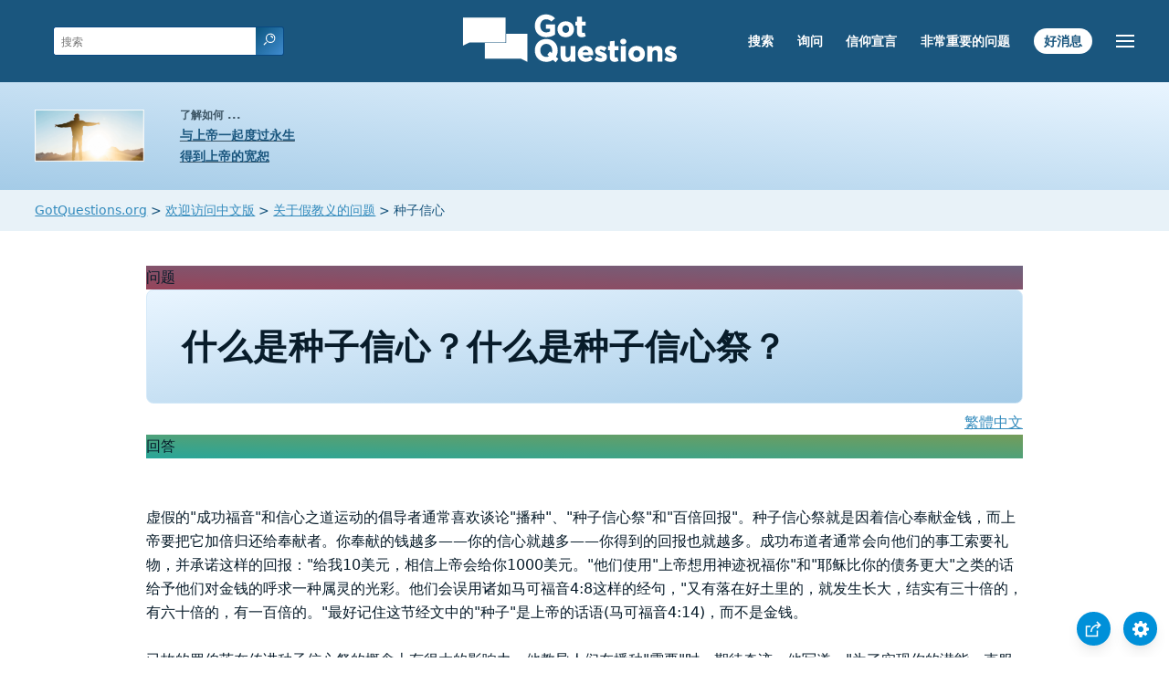

--- FILE ---
content_type: text/html
request_url: https://www.gotquestions.org/Chinese/Chinese-seed-faith.html
body_size: 5753
content:
<!doctype html>
<html lang="zh-cn">
<head>
<title>什么是种子信心？什么是种子信心祭？</title>
<META name="keywords" content="种子信心">
<META name="description" content="什么是种子信心？什么是种子信心祭？在主那里撒下一粒信心的种子然后期待神迹，这符合圣经吗？">
<meta charset="utf-8">
<link rel="canonical" href="https://www.gotquestions.org/Chinese/Chinese-seed-faith.html">
<meta name="viewport" content="width=device-width, initial-scale=1, user-scalable=no">
<link rel="stylesheet" type="text/css" href="https://www.gotquestions.org/style.css">
<script async src="https://www.googletagmanager.com/gtag/js?id=G-M7EVHFDMSZ"></script>
<script>
  window.dataLayer = window.dataLayer || [];
  function gtag(){dataLayer.push(arguments);}
  gtag('js', new Date());
  gtag('config', 'G-M7EVHFDMSZ');
</script>
</head>
<body data-site-theme="light">
<div class="fixed-button settings box-shadow"><img src="https://www.gotquestions.org/img/cogwheel.svg" alt="settings icon" onclick="settingsMenu(this)"></div>
<div class="fixed-button sharebutton box-shadow"><img src="https://www.gotquestions.org/img/share.svg" alt="share icon" onclick="shareMenu(this)"></div>
<header class="gradient-to-b" style="--color-start: var(--bgcolor-header-start);  --color-end: var(--bgcolor-header-end);">
<div class="searchbox desktop-show"><div class="search"><div class='gq-ac-placeholder header'></div></div></div>
<div class="logo-wrap"><a href="https://www.gotquestions.org/Chinese" class="logo"><img src="https://www.gotquestions.org/img/logo_2025_INTL.svg" alt="已解答的圣经问题"></a></div>
<nav>
<ul>
<li><a href="Chinese-search.html">搜索</a></li>
<li><a href="Chinese-ask-question.html">询问</a></li>
<li><a href="Chinese-about.html">信仰宣言</a></li>
<li><a href="Chinese-crucial.html">非常重要的问题</a></li>
<li><a href="Chinese-good-news.html">好消息</a></li>
</ul>
<ul class="extra-menu modal-menu box-shadow">
<li class="mobile-show flex-half"><a href="Chinese-search.html">搜索</a></li>
<li class="mobile-show flex-half"><a href="Chinese-ask-question.html">询问</a></li>
<li class="mobile-show flex-half"><a href="Chinese-about.html">信仰宣言</a></li>
<li class="mobile-show flex-half"><a href="Chinese-crucial.html">非常重要的问题</a></li>
<li><a href="Chinese-faq.html">最经常提的问题</a></li>
<li class="mobile-show donate"><a href="Chinese-good-news.html">好消息</a></li>
</ul>
<ul class="settings-menu modal-menu box-shadow">
<li>
<div class="toggle-wrap">
<span>浅色</span><input type="checkbox" checked id="toggle" class="checkbox" onclick="toggleTheme(this)" /><label for="toggle" class="switch"></label><span>深色</span>
</div>
</li>
<li><label for="font">字形</label><select name="font" id="font" onchange="changeFont()"><option value="system-ui">默认</option><option value="Arial">Arial</option><option value="Verdana">Verdana</option><option value="Helvetica">Helvetica</option><option value="Tahoma">Tahoma</option><option value="Georgia">Georgia</option><option value="Times New Roman">Times New Roman</option></select></li>
<li><label for="lineheight">线高</label><select name="lineheight" id="lineheight" onchange="changeLineHeight()"><option value="1.4">默认</option><option value="1">1.0</option><option value="1.2">1.2</option><option value="1.5">1.5</option><option value="2">2</option></select></li>
<li><label for="fontsize">字体大小</label><select name="fontsize" id="fontsize" onchange="changeFontSize()"><option value="1">默认</option><option value="1">1.0</option><option value="1.2">1.2</option><option value="1.5">1.5</option><option value="2">2</option></select></li>
</ul>
<ul class="final-menu modal-menu box-shadow">
<li><a href="https://www.facebook.com/sharer.php?u=https://www.gotquestions.org/" class="fb" title="与Facebook分享"><img src="https://www.gotquestions.org/img/logo-fb-simple.svg" alt="Facebook icon">Facebook</a></li>
<li><a href="http://twitter.com/share?url=https://www.gotquestions.org/" class="tw" title="与Twitter分享"><img src="https://www.gotquestions.org/img/logo-twitter.svg" alt="Twitter icon">Twitter</a></li>
<li><a href="https://pinterest.com/pin/create/link/?url=https://www.gotquestions.org/" class="pi" title="与Pinterest分享"><img src="https://www.gotquestions.org/img/logo-pinterest.svg" alt="Pinterest icon">Pinterest</a></li>
<li><a class="SendEmail" href="" title="通过电子邮件分享 "><img src="https://www.gotquestions.org/img/letter.svg" alt="Email icon">电子邮件</a></li>
</ul>
<img src="https://www.gotquestions.org/img/menu.svg" class="menu-icon" alt="Menu icon" onclick="extraMenu(this)">
</nav>
</header>
<div class="featured gradient-to-tr" style="--color-start: var(--bgcolor-featured-start); --color-end: var(--bgcolor-featured-end)">
<div class="featured-left">
<h5>了解如何 ...</h5>
<h4><a href="Chinese-Got-Eternal.html">与上帝一起度过永生</a></h4>
<h4><a href="Chinese-got-forgiveness.html">得到上帝的宽恕</a></h4>
</div>
</div>
<main><div class="breadcrumb-wrapper">
<span class="breadcrumb" itemscope itemtype="http://schema.org/BreadcrumbList"><span itemprop="itemListElement" itemscope itemtype="http://schema.org/ListItem"><a itemprop="item" href="https://www.gotquestions.org"><span itemprop="name">GotQuestions.org</span></a><meta itemprop="position" content="1"></span> &#62; <span itemprop="itemListElement" itemscope itemtype="http://schema.org/ListItem"><a itemprop="item" href="https://www.gotquestions.org/Chinese"><span itemprop="name">欢迎访问中文版</span></a><meta itemprop="position" content="2"></span> &#62; <span itemprop="itemListElement" itemscope itemtype="http://schema.org/ListItem"><a itemprop="item" href="https://www.gotquestions.org/Chinese/Chinese-Q-false-doctrine.html"><span itemprop="name">关于假教义的问题</span></a><meta itemprop="position" content="3"></span> &#62; 种子信心</span></div>
<section class="content-wrap gradient-to-b" style="--color-start: var(--bgcolor-content-start); --color-end: var(--bgcolor-content-end);" ><div class="content">
<div class="label gradient-to-tr" style="--color-start: #96445a; --color-end: #6f637e;">问题</div>
<h1>什么是种子信心？什么是种子信心祭？</h1>
<div align="right"><a href="../T-Chinese/T-Chinese-seed-faith.html">繁體中文</a></div>
<div class="label  gradient-to-tr" style="--color-start: #29a699; --color-end: #749c5a;">回答</div><br><br>
虚假的"成功福音"和信心之道运动的倡导者通常喜欢谈论"播种"、"种子信心祭"和"百倍回报"。种子信心祭就是因着信心奉献金钱，而上帝要把它加倍归还给奉献者。你奉献的钱越多——你的信心就越多——你得到的回报也就越多。成功布道者通常会向他们的事工索要礼物，并承诺这样的回报："给我10美元，相信上帝会给你1000美元。"他们使用"上帝想用神迹祝福你"和"耶稣比你的债务更大"之类的话给予他们对金钱的呼求一种属灵的光彩。他们会误用诸如马可福音4:8这样的经句，"又有落在好土里的，就发生长大，结实有三十倍的，有六十倍的，有一百倍的。"最好记住这节经文中的"种子"是上帝的话语(马可福音4:14)，而不是金钱。<br><br>
已故的罗伯茨在传讲种子信心祭的概念上有很大的影响力，他教导人们在播种"需要"时，期待奇迹。他写道，"为了实现你的潜能，克服生活中的困难，让你的生活变得富有成效、倍增并供应丰富（即家庭或自己的健康、成功、属灵更新），你应该决定遵循播种和收获的神圣法则。在你需要的基础上播下他应许的种子"(来自"种子的原则")。在1980年7月版《丰盛生命》中，罗伯茨写道，"用金钱的种子来解决你的金钱需求"(第4页)。<br><br>
他的儿子理查德·罗伯茨在他的网站上说："给上帝一些东西让他作工。"无论你认为你拥有的多少，在快乐和信心中播种，你心中知道你正在播种，这样你就可以收获奇迹。然后开始期待所有的奇迹！"2016年5月，罗伯茨的通讯杂志用这句话呼吁货币礼物："播种特殊的100美元的种子…如果你出于你的需要播下这一种子，并与我达成一项神圣的协议，那么你和我将共同期待上帝的巨大奇迹"(来自他的网站，原文强调)。<br><br>
根据罗伯茨的说法，利用播种和收获法则的方法有三种：1)将上帝视为你的来源；2)先给予，然后回报给你；3)期待奇迹。作为第二步的"证明文本"，种子信心的教师喜欢使用路加福音6:38，"你们要给人，就必有给你们的，并且用十足的升斗，连摇带按、上尖下流地倒在你们怀里；因为你们用什么量器量给人，也必用什么量器量给你们。"这节经文的误用始于它对功利的应用——耶稣在路加福音6:37中主要是说宽恕，而不是金钱。此外，"给予，然后"和"给予，所以"是有区别的。种子信心的教师提倡了给予的一个自私的动机——给予然后才能获得——而且他们也如此陈述。圣经教导我们要为别人的益处付出，要荣耀主，而不是为了丰富自己。<br><br>
种子信心祭的教师也喜欢马太福音17:20，"我实在告诉你们，你们若有信心像一粒芥菜种，就是对这座山说，'你从这边挪到那边'，它也必挪去，并且你们没有一件不能作的事了。"当然，这节经文并没有提到赚钱或献上种子信心祭。<br><br>
被种子信心布道者误用的另一段经文是马可福音10:29-30，"我实在告诉你们：人为我和福音撇下房屋，或是弟兄、姐妹、父母、儿女、田地，没有不在今世得百倍的；就是房屋、弟兄、姐妹、母亲、儿女、田地，并且要受逼迫，在来世必得永生。"种子信心的教师们抓住了"百倍"的应许，但他们只把它应用于"房屋"和"田地"——即物质财富。他们忽略了列表的其余部分。我们是否可以假定耶稣应许他的门徒字面上的一百个母亲，或者我们应该期望比现在多百倍的血亲？或者耶稣说的是一个更有灵性的家庭？因为母亲、父亲、兄弟、姐妹都是属灵的，那么也许房屋和田地也是属灵的。<br><br>
种子信心祭教义的倡导者忽略了圣经中几个重要的细节。以哥林多后书9:10-12为例，"那赐种给撒种的，赐粮给人吃的，必多多加给你们种地的种子，又增添你们仁义的果子，叫你们凡事富足，可以多多施舍，就借着我们使感谢归于神。因为办这供给的事，不但补圣徒的缺乏，而且叫许多人越发感谢神。"这段经文说上帝赐种给播种的人；也就是说，他为我们的慷慨捐赠提供资源。而且，当我们给予的时候，上帝会供应更多的资源，所以给予就会继续。然而，请注意，收获不是金钱的收获，而是"仁义的果子"。再者，应当将感恩归给使满溢的上帝，而不是我们的银行账户。这段经文中所播撒的种子不会带来奇迹或者个人的财富。<br><br>
种子信心祭的倡导者也忽略了使徒不是富人的这个事实。使徒们当然给予别人："我也甘心乐意为你们的灵魂费财费力…"(哥林多后书12:15)。基于种子信心祭的教义，保罗应该是一个富有的人。然而，"直到如今，我们还是又饥、又渴、又赤身露体、又挨打、又没有一定的住处，并且劳苦，亲手作工"(哥林多前书4:11)。使徒们在物质上是缺乏的，但他们在属灵上是蒙耶和华赐福的。<br><br>
上帝喜爱快乐的给予者(哥林多后书9:7)，但我们不能假定他的恩惠将以财务回报显现。我们也不应该为我们自己向旧约以色列作出适当承诺。我们给予的动机不应该是为了得到金钱的回报。我们的目标应该有满足的敬虔(见提摩太前书6:6-10)。我们应该祷告："主啊，帮助我学会知足，即使我或饥饿或缺乏"(见腓立比书4:11-13)。<br><br>
种子信心的教导只不过是一种快速致富的计划，它以上帝子民的绝望和伤害为掠夺。彼得警告教会说："他们因有贪心，要用捏造的言语在你们身上取利…"(彼得后书2:3)。<br><br>
<a href="https://www.gotquestions.org/seed-faith.html">English</a><br><br>
<hr><br>
<center><strong class="return">
<a class="button-link box-shadow" href="https://www.gotquestions.org/Chinese">返回中文主页</a><br><br>
什么是种子信心？什么是种子信心祭？</strong></center>
</div>
</section>
<section class="share gradient-to-b" style="--color-start: #073D60; --color-end: #0A3652;">
<span>分享此页面：</span>
<a target="_blank" href="https://www.facebook.com/sharer.php?u=https://www.gotquestions.org/" class="fb" title="与Facebook分享"><img src="https://www.gotquestions.org/img/logo-fb-simple.svg" alt="Facebook icon"></a>
<a target="_blank" href="http://twitter.com/share?url=https://www.gotquestions.org/" class="tw" title="与Twitter分享"><img src="https://www.gotquestions.org/img/logo-twitter.svg" alt="Twitter icon"></a>
<a target="_blank" href="https://www.youtube.com/@gotquestionschinese"><img src="https://www.gotquestions.org/img/logo-youtube.svg" alt="YouTube icon"></a>
<a target="_blank" href="https://pinterest.com/pin/create/link/?url=https://www.gotquestions.org/" class="pi" title="与Pinterest分享"><img src="https://www.gotquestions.org/img/logo-pinterest.svg" alt="Pinterest icon"></a>
<a class="SendEmail" href="" title="通过电子邮件分享 "><img src="https://www.gotquestions.org/img/letter.svg" alt="Email icon"></a>
</section>
</main>
<footer>
<div class="grid"><div>
<div class="logo"></div>
</div>
<div class="network">
</div>
<div class="apps">
<a href="https://apps.apple.com/us/app/got-questions/id366553550" target="_blank" rel="noopener" onClick="gtag('event', 'download', {'event_category':'engagement', 'event_label':'ios-app'});"><img src="https://www.gotquestions.org/img/apple-appstore.svg" class="appSource"></a>
<a href="https://play.google.com/store/apps/details?id=com.gotquestions.gqandapp" target="_blank" rel="noopener" onClick="gtag('event', 'download', {'event_category':'engagement', 'event_label':'android-app'});"><img src="https://www.gotquestions.org/img/google-play.svg" class="appSource"></a>
</div>
</div>
</footer>
<div class="bottom"><center>&copy; Copyright Got Questions Ministries</center></div>
<script src="scripts-ZH-CN.js"></script>
</body>
</html>